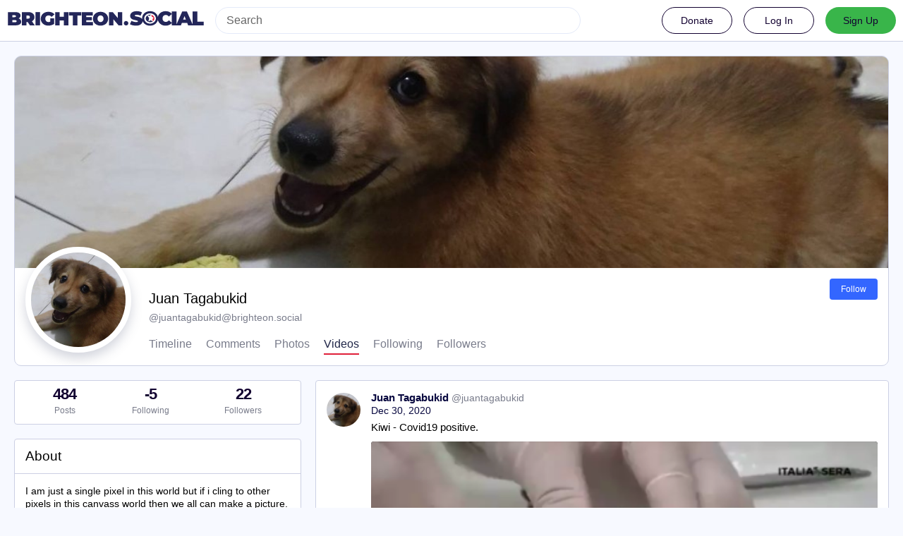

--- FILE ---
content_type: text/html; charset=utf-8
request_url: https://brighteon.social/@juantagabukid/videos
body_size: 6059
content:
<!DOCTYPE html>
<html lang='en'>
<head>
<meta charset='utf-8'>
<meta content='width=device-width, initial-scale=1' name='viewport'>
<link href='/favicon.ico' rel='icon' type='image/x-icon'>
<link href='/apple-touch-icon.png' rel='apple-touch-icon' sizes='180x180'>
<link color='#2B90D9' href='/mask-icon.svg' rel='mask-icon'>
<link href='/manifest.json' rel='manifest'>
<meta content='/browserconfig.xml' name='msapplication-config'>
<meta content='#282c37' name='theme-color'>
<meta content='yes' name='apple-mobile-web-app-capable'>
<title>Juan Tagabukid (@juantagabukid@brighteon.social) - BrighteonSocial</title>
<link rel="stylesheet" media="all" crossorigin="anonymous" href="/packs/css/common-635cf992.css" integrity="sha256-RsuAy2cO//8ynSGmBWUTRtcx9ZKng+G5FZtnriNaHq0=" />
<link rel="stylesheet" media="all" crossorigin="anonymous" href="/packs/css/brighteon-social-e62f84de.chunk.css" integrity="sha256-VCzcvkimEp9Kz55QyuDqnfbwOaPQZPL02RCyN6fcUFI=" />
<script src="/packs/js/common-134b74980ba210a6f9c7.js" crossorigin="anonymous" integrity="sha256-33CtLyNGBXsMGUuqSqHF0/zbwmzGJETTNgvBQ4cG6nI="></script>
<script src="/packs/js/locale_en-9563d84d3aa609a78aee.chunk.js" crossorigin="anonymous" integrity="sha256-IKtBdaSjukfsFC22V4AADnhO8aTBClYNJhG1c3gT2p0="></script>
<script src="/packs/js/tracking_code-96759725132513795791.chunk.js" crossorigin="anonymous" integrity="sha256-ubGcE1BwU7uBG0sxH8DXWsMufhEbyUChqApyukf/Oi4="></script>
<meta name="csrf-param" content="authenticity_token" />
<meta name="csrf-token" content="3IdhSq5rjAE6i8y-shYzlX3X2kTDNnR73FJOmHjmhME1CUJ_YJdvPvq0-PLPS3g73-YmXBCsaGfYCanDBHeSjg" />
<meta content='6nDUHxLhpkILT0tChKacYw==' name='style-nonce'>
<link rel="stylesheet" media="all" href="/inert.css" id="inert-style" />
<link href='https://brighteon.social/@juantagabukid.rss' rel='alternate' type='application/rss+xml'>
<link href='https://brighteon.social/users/juantagabukid' rel='alternate' type='application/activity+json'>
<meta content="profile" property="og:type" />
<meta content='484 Posts, -5 Following, 22 Followers Â· I am just a single pixel in this world but if i cling to other pixels in this canvass world then we all can make a picture. A picture to show what it needs to show to the world, to convey the message so others might see and ponder, until they conceive...is it bad or is it good?' name='description'>
<meta content="https://brighteon.social/@juantagabukid" property="og:url" />
<meta content="BrighteonSocial" property="og:site_name" />
<meta content="Juan Tagabukid (@juantagabukid@brighteon.social)" property="og:title" />
<meta content="484 Posts, -5 Following, 22 Followers Â· I am just a single pixel in this world but if i cling to other pixels in this canvass world then we all can make a picture. A picture to show what it needs to show to the world, to convey the message so others might see and ponder, until they conceive...is it bad or is it good?" property="og:description" />
<meta content="https://s3.us-west-002.backblazeb2.com/MastodonK8s-Prod/accounts/avatars/000/009/726/original/c3e72fdcde56d3b4.jpeg" property="og:image" />
<meta content="400" property="og:image:width" />
<meta content="400" property="og:image:height" />
<meta content="summary" property="twitter:card" />
<meta content="juantagabukid@brighteon.social" property="profile:username" />

<script id="initial-state" type="application/json">{"meta":{"streaming_api_base_url":"wss://brighteon.social","access_token":null,"locale":"en","domain":"brighteon.social","title":"BrighteonSocial","admin":null,"search_enabled":true,"repository":"webseedcom/brighteonsocial","source_url":"https://github.com/webseedcom/brighteonsocial","version":"3.4.6","invites_enabled":true,"mascot":null,"profile_directory":true,"trends":true,"auto_play_gif":false,"display_media":"default","reduce_motion":false,"use_blurhash":true,"crop_images":true},"compose":{"text":""},"accounts":{},"media_attachments":{"accept_content_types":[".jpg",".jpeg",".png",".gif",".webm",".mp4",".m4v",".mov",".ogg",".oga",".mp3",".wav",".flac",".opus",".aac",".m4a",".3gp",".wma","image/jpeg","image/png","image/gif","video/webm","video/mp4","video/quicktime","video/ogg","audio/wave","audio/wav","audio/x-wav","audio/x-pn-wave","audio/ogg","audio/vorbis","audio/mpeg","audio/mp3","audio/webm","audio/flac","audio/aac","audio/m4a","audio/x-m4a","audio/mp4","audio/3gpp","video/x-ms-asf"]},"settings":{"known_fediverse":false},"push_subscription":null}</script>
<script src="/packs/js/public-657eae9aab5741ddd661.chunk.js" crossorigin="anonymous" integrity="sha256-yzuR0LPDBsf0YwRzLd+8kcF0hz66NzNTA8ucetaWgZ4="></script>
<script src="/packs/js/share-c1e28434582927457417.chunk.js" crossorigin="anonymous" integrity="sha256-WCD2t7I2kVK00mFrpeV/E54bf5vnkpPNl4JP3e2f//s="></script>
<script src="/packs/js/navigation-d929c5344090b020f6c0.chunk.js" crossorigin="anonymous" integrity="sha256-JHew4cuCvXYWJMcrqRP8uGKJPs5oEIC+FFADJp84JmY="></script>
<script src="/packs/js/unsigned_navigation-5c5f6780a21245d847cb.chunk.js" crossorigin="anonymous" integrity="sha256-fVYMLPk6fWw9yawCE3ho2M6HJcQjkYDCR+w9ilKo0Ww="></script>
<script src="/packs/js/statuses-63d57aa9dba0ca50d034.chunk.js" crossorigin="anonymous" integrity="sha256-WsGaqbQ2BNHfkQaXZMcMn+ZswUER+qinqUFqoVf9XfI="></script>
<script src="/packs/js/account_action-ccf80c261a327f7fc2c8.chunk.js" crossorigin="anonymous" integrity="sha256-lxTPTxyHVs1b4ZnNZj4BKh3OhycT7cTvNM/Av8nc1VY="></script>

</head>
<body class='with-modals profile theme-brighteon-social no-reduce-motion'>
<div class='public-layout d-flex flex-column'>
<div><div data-props='{&quot;locale&quot;:&quot;en&quot;}' id='brighteon-unsigned-navigation'></div>
</div>
<div class='main-container'><div class='container'>
<div class='public-account-header'>
<div class='public-account-header__image'>
<img class="parallax" src="https://s3.us-west-002.backblazeb2.com/MastodonK8s-Prod/accounts/headers/000/009/726/original/3f5543e8f006f3ef.jpeg" />
</div>
<div class='public-account-header__bar'>
<div class='big-flex-small-block align-items-start'>
<a class="avatar" href="https://brighteon.social/@juantagabukid"><img id="profile_page_avatar" class=" box-shadow" data-original="https://s3.us-west-002.backblazeb2.com/MastodonK8s-Prod/accounts/avatars/000/009/726/original/c3e72fdcde56d3b4.jpeg" data-static="https://s3.us-west-002.backblazeb2.com/MastodonK8s-Prod/accounts/avatars/000/009/726/original/c3e72fdcde56d3b4.jpeg" src="https://s3.us-west-002.backblazeb2.com/MastodonK8s-Prod/accounts/avatars/000/009/726/original/c3e72fdcde56d3b4.jpeg" />
</a><div class='public-account-header-right'>
<div class='public-account-header__tabs'>
<div class='public-account-header__tabs__name'>
<h1>
Juan Tagabukid

<small>
@<a href="/cdn-cgi/l/email-protection" class="__cf_email__" data-cfemail="7a100f1b140e1b1d1b180f11131e3a1808131d120e1f151454091519131b16">[email&#160;protected]</a>

</small>
</h1>
</div>
<div class='public-account-header__tabs__tabs hide-scrollbar'>
<div class='public-account-header__tabs__tab'>
<a class="font-weight-bold" href="https://brighteon.social/@juantagabukid">Timeline
</a></div>
<div class='public-account-header__tabs__tab'>
<a class="font-weight-bold" href="https://brighteon.social/@juantagabukid/with_replies">Comments
</a></div>
<div class='public-account-header__tabs__tab'>
<a class="font-weight-bold" href="https://brighteon.social/@juantagabukid/photos">Photos
</a></div>
<div class='public-account-header__tabs__tab active'>
<a class="font-weight-bold" href="https://brighteon.social/@juantagabukid/videos">Videos
</a></div>
<div class='public-account-header__tabs__tab'>
<a class="font-weight-bold" href="https://brighteon.social/users/juantagabukid/following">Following
</a></div>
<div class='public-account-header__tabs__tab'>
<a class="font-weight-bold" href="https://brighteon.social/users/juantagabukid/followers">Followers
</a></div>
</div>
</div>
<div class='public-account-header__tabs__tabs__buttons d-flex'>
<div class='account-action'>
<a class="button normal-button modal-button" target="_new" href="/users/juantagabukid/remote_follow">Follow</a>
</div>
</div>
</div>
</div>
</div>
<div class='public-account-header__extra'>
<div class='public-account-bio br1'>
<div class='public-account-bio__title'>
About
</div>

<div class='account__header__content emojify'><p>I am just a single pixel in this world but if i cling to other pixels in this canvass world then we all can make a picture. A picture to show what it needs to show to the world, to convey the message so others might see and ponder, until they conceive...is it bad or is it good?</p></div>
<div class='public-account-bio__extra'>
Member since Sep 2020
</div>
</div>

<div class='public-account-header__extra__links'>
<a href="https://brighteon.social/users/juantagabukid/following"><strong>-5</strong>
Following
</a><a href="https://brighteon.social/users/juantagabukid/followers"><strong>22</strong>
Followers
</a></div>
</div>
</div>
</div>

<div class='container'>
<div class='public-account-body'>
<div class='originally-grid'>
<div class='column-0'>
<div class='column-container'>
<div class='public-account-counts'>
<div class='details-counters d-flex'>
<div class='counter'>
<a class="u-url u-uid decoration-none d-flex flex-column justify-content-center align-items-center" title="484" href="https://brighteon.social/@juantagabukid"><div class='counter-number'>484</div>
<div class='counter-label'>Posts</div>
</a></div>
<div class='counter'>
<a class="decoration-none d-flex flex-column justify-content-center align-items-center" title="-5" href="https://brighteon.social/users/juantagabukid/following"><div class='counter-number'>-5</div>
<div class='counter-label'>Following</div>
</a></div>
<div class='counter'>
<a class="decoration-none d-flex flex-column justify-content-center align-items-center" title="22" href="https://brighteon.social/users/juantagabukid/followers"><div class='counter-number'>22</div>
<div class='counter-label'>Followers</div>
</a></div>
</div>
</div>

<div class='public-account-bio br1'>
<div class='public-account-bio__title'>
About
</div>

<div class='account__header__content emojify'><p>I am just a single pixel in this world but if i cling to other pixels in this canvass world then we all can make a picture. A picture to show what it needs to show to the world, to convey the message so others might see and ponder, until they conceive...is it bad or is it good?</p></div>
<div class='public-account-bio__extra'>
Member since Sep 2020
</div>
</div>

<div class='public-account-recent-media'>
<div class='public-account-recent-media__title'>
<span class="translation_missing" title="translation missing: en.accounts.recent_media">Recent Media</span>
</div>
<div class='public-account-recent-media__avatars'>
</div>
</div>

<div id='donate-modal-container'></div>
<div data-props='{&quot;locale&quot;:&quot;en&quot;}' id='link-footer'></div>
</div>
</div>
<div class='column-1'>
<div class='column-container'>
<div data-props='{&quot;locale&quot;:&quot;en&quot;,&quot;accountId&quot;:&quot;9726&quot;,&quot;currentAccountId&quot;:&quot;&quot;,&quot;username&quot;:&quot;juantagabukid&quot;,&quot;avatar&quot;:null}' id='brighteon-statuses'></div>
</div>
</div>
</div>
</div>
</div>
<div id='modal-container'></div>
</div>
<div class='container'>
<div class='footer'></div>
</div>
</div>

<div class='logo-resources'>
<svg xmlns="http://www.w3.org/2000/svg"><symbol id="brighteon-svg-logo" viewBox="0 0 216.4144 232.00976"><path d="M107.86523 0C78.203984.2425 49.672422 3.4535937 33.044922 11.089844c0 0-32.97656262 14.752031-32.97656262 65.082031 0 11.525-.224375 25.306175.140625 39.919925 1.19750002 49.22 9.02375002 97.72843 54.53124962 109.77343 20.9825 5.55375 38.99711 6.71547 53.505856 5.91797 26.31125-1.45875 41.08203-9.38867 41.08203-9.38867l-.86914-19.08984s-18.80171 5.92758-39.91796 5.20508c-20.921254-.7175-43.006879-2.25516-46.390629-27.94141-.3125-2.25625-.46875-4.66938-.46875-7.20313 0 0 20.536953 5.0204 46.564449 6.21289 15.915.73001 30.8393-.93343 45.99805-2.74218 29.07-3.47125 54.38125-21.3818 57.5625-37.74805 5.0125-25.78125 4.59961-62.916015 4.59961-62.916015 0-50.33-32.97461-65.082031-32.97461-65.082031C166.80539 3.4535938 138.255.2425 108.59375 0h-.72852zM74.296875 39.326172c12.355 0 21.710234 4.749297 27.896485 14.248047l6.01367 10.080078 6.01563-10.080078c6.185-9.49875 15.54023-14.248047 27.89648-14.248047 10.6775 0 19.28156 3.753672 25.85156 11.076172 6.36875 7.3225 9.53907 17.218828 9.53907 29.673828v60.941408h-24.14454V81.869141c0-12.46875-5.24453-18.798829-15.73828-18.798829-11.6025 0-17.41797 7.508516-17.41797 22.353516v32.375002H96.207031V85.423828c0-14.845-5.815468-22.353515-17.417969-22.353516-10.49375 0-15.740234 6.330079-15.740234 18.798829v59.148439H38.904297V80.076172c0-12.455 3.171016-22.351328 9.541015-29.673828 6.568751-7.3225 15.172813-11.076172 25.851563-11.076172z" /></symbol></svg>

<svg xmlns="http://www.w3.org/2000/svg"><symbol id="brighteon-svg-logo-full" viewBox="0 0 713.35878 175.8678"><path d="M160.55476 105.43125c-2.4125 12.40625-21.5975 25.9825-43.63375 28.61375-11.49125 1.3725-22.80375 2.63125-34.8675 2.07875-19.73-.90375-35.2975-4.71-35.2975-4.71 0 1.92125.11875 3.75.355 5.46 2.565 19.47 19.3075 20.6375 35.16625 21.18125 16.00625.5475 30.2575-3.9475 30.2575-3.9475l.65875 14.4725s-11.19625 6.01125-31.14 7.11625c-10.99875.605-24.65375-.27625-40.56-4.485C6.99851 162.08 1.06601 125.31.15851 88-.11899 76.9225.05226 66.47625.05226 57.74125c0-38.1525 24.99625-49.335 24.99625-49.335C37.65226 2.6175 59.27976.18375 81.76351 0h.5525c22.48375.18375 44.125 2.6175 56.72875 8.40625 0 0 24.99625 11.1825 24.99625 49.335 0 0 .3125 28.1475-3.48625 47.69" fill="#3088d4"/><path d="M34.65751 48.494c0-5.55375 4.5025-10.055 10.055-10.055 5.55375 0 10.055 4.50125 10.055 10.055 0 5.5525-4.50125 10.055-10.055 10.055-5.5525 0-10.055-4.5025-10.055-10.055M178.86476 60.69975v46.195h-18.30125v-44.8375c0-9.4525-3.9775-14.24875-11.9325-14.24875-8.79375 0-13.2025 5.69125-13.2025 16.94375V89.2935h-18.19375V64.75225c0-11.2525-4.40875-16.94375-13.2025-16.94375-7.955 0-11.9325 4.79625-11.9325 14.24875v44.8375H73.79851v-46.195c0-9.44125 2.40375-16.94375 7.2325-22.495 4.98-5.55 11.50125-8.395 19.595-8.395 9.36625 0 16.45875 3.59875 21.14625 10.79875l4.56 7.6425 4.55875-7.6425c4.68875-7.2 11.78-10.79875 21.1475-10.79875 8.09375 0 14.61375 2.845 19.59375 8.395 4.82875 5.55125 7.2325 13.05375 7.2325 22.495M241.91276 83.663625c3.77625-3.99 5.595-9.015 5.595-15.075 0-6.06-1.81875-11.085-5.595-14.9275-3.63625-3.99125-8.25375-5.91125-13.84875-5.91125-5.59625 0-10.2125 1.92-13.84875 5.91125-3.6375 3.8425-5.45625 8.8675-5.45625 14.9275 0 6.06 1.81875 11.085 5.45625 15.075 3.63625 3.8425 8.2525 5.76375 13.84875 5.76375 5.595 0 10.2125-1.92125 13.84875-5.76375m5.595-52.025h18.04625v73.9h-18.04625v-8.72125c-5.455 7.2425-13.01 10.79-22.80125 10.79-9.3725 0-17.34625-3.695-24.06125-11.23375-6.57375-7.5375-9.93125-16.84875-9.93125-27.785 0-10.78875 3.3575-20.10125 9.93125-27.63875 6.715-7.5375 14.68875-11.38 24.06125-11.38 9.79125 0 17.34625 3.5475 22.80125 10.78875v-8.72zM326.26951 67.258625c5.315 3.99 7.97375 9.60625 7.83375 16.7 0 7.53875-2.65875 13.45-8.11375 17.58875-5.45625 3.99125-12.03 6.06-20.00375 6.06-14.40875 0-24.20125-5.9125-29.3775-17.58875l15.66875-9.31c2.0975 6.35375 6.71375 9.60625 13.70875 9.60625 6.43375 0 9.6525-2.07 9.6525-6.35625 0-3.10375-4.1975-5.91125-12.73-8.1275-3.21875-.8875-5.87625-1.77375-7.97375-2.51375-2.9375-1.18125-5.455-2.5125-7.55375-4.1375-5.17625-3.99-7.83375-9.3125-7.83375-16.11 0-7.2425 2.5175-13.00625 7.55375-17.145 5.17625-4.28625 11.47-6.355 19.025-6.355 12.03 0 20.84375 5.1725 26.5775 15.66625l-15.38625 8.8675c-2.23875-5.02375-6.015-7.53625-11.19125-7.53625-5.45625 0-8.11375 2.06875-8.11375 6.05875 0 3.10375 4.19625 5.91125 12.73 8.12875 6.575 1.4775 11.75 3.695 15.5275 6.50375M383.626635 49.966125h-15.8075v30.7425c0 3.695 1.4 5.91125 4.0575 6.945 1.95875.74 5.875.8875 11.75.59125v17.29375c-12.16875 1.4775-20.9825.295-26.15875-3.69625-5.175-3.8425-7.69375-10.93625-7.69375-21.13375v-30.7425h-12.17v-18.3275h12.17v-14.9275l18.045-5.76375v20.69125h15.8075v18.3275zM441.124885 83.2205c3.6375-3.84375 5.455-8.72125 5.455-14.6325 0-5.91125-1.8175-10.78875-5.455-14.63125-3.6375-3.84375-8.11375-5.76375-13.57-5.76375-5.455 0-9.93125 1.92-13.56875 5.76375-3.4975 3.99-5.31625 8.8675-5.31625 14.63125 0 5.765 1.81875 10.6425 5.31625 14.6325 3.6375 3.8425 8.11375 5.76375 13.56875 5.76375 5.45625 0 9.9325-1.92125 13.57-5.76375m-39.86875 13.15375c-7.13375-7.5375-10.63125-16.70125-10.63125-27.78625 0-10.9375 3.4975-20.1 10.63125-27.6375 7.13375-7.5375 15.9475-11.38 26.29875-11.38 10.3525 0 19.165 3.8425 26.3 11.38 7.135 7.5375 10.77125 16.84875 10.77125 27.6375 0 10.9375-3.63625 20.24875-10.77125 27.78625-7.135 7.53875-15.8075 11.2325-26.3 11.2325-10.49125 0-19.165-3.69375-26.29875-11.2325M524.92126 83.663625c3.6375-3.99 5.455-9.015 5.455-15.075 0-6.06-1.8175-11.085-5.455-14.9275-3.63625-3.99125-8.25375-5.91125-13.84875-5.91125-5.59625 0-10.2125 1.92-13.98875 5.91125-3.63625 3.8425-5.45625 8.8675-5.45625 14.9275 0 6.06 1.82 11.085 5.45625 15.075 3.77625 3.8425 8.5325 5.76375 13.98875 5.76375 5.595 0 10.2125-1.92125 13.84875-5.76375m5.455-81.585h18.04625v103.46h-18.04625v-8.72125c-5.315 7.2425-12.87 10.79-22.66125 10.79-9.3725 0-17.485-3.695-24.2-11.23375-6.575-7.5375-9.9325-16.84875-9.9325-27.785 0-10.78875 3.3575-20.10125 9.9325-27.63875 6.715-7.5375 14.8275-11.38 24.2-11.38 9.79125 0 17.34625 3.5475 22.66125 10.78875v-38.28zM611.79626 83.2205c3.63625-3.84375 5.455-8.72125 5.455-14.6325 0-5.91125-1.81875-10.78875-5.455-14.63125-3.6375-3.84375-8.11375-5.76375-13.57-5.76375-5.455 0-9.9325 1.92-13.56875 5.76375-3.49875 3.99-5.31625 8.8675-5.31625 14.63125 0 5.765 1.8175 10.6425 5.31625 14.6325 3.63625 3.8425 8.11375 5.76375 13.56875 5.76375 5.45625 0 9.9325-1.92125 13.57-5.76375m-39.86875 13.15375c-7.135-7.5375-10.63125-16.70125-10.63125-27.78625 0-10.9375 3.49625-20.1 10.63125-27.6375 7.135-7.5375 15.9475-11.38 26.29875-11.38 10.3525 0 19.165 3.8425 26.3 11.38 7.135 7.5375 10.77125 16.84875 10.77125 27.6375 0 10.9375-3.63625 20.24875-10.77125 27.78625-7.135 7.53875-15.8075 11.2325-26.3 11.2325-10.49125 0-19.16375-3.69375-26.29875-11.2325M713.35876 60.163875v45.37375h-18.04625v-43.00875c0-4.8775-1.25875-8.5725-3.77625-11.38-2.37875-2.5125-5.73625-3.84375-10.0725-3.84375-10.2125 0-15.3875 6.06-15.3875 18.3275v39.905h-18.04625v-73.89875h18.04625v8.27625c4.33625-6.94625 11.19-10.345 20.84375-10.345 7.69375 0 13.98875 2.66 18.885 8.12875 5.035 5.46875 7.55375 12.85875 7.55375 22.465"/></symbol></svg>

</div>
<img alt='' referrerpolicy='no-referrer-when-downgrade' src='https://analytics.distributednews.com/piwik/matomo.php?idsite=593&amp;amp;rec=1' style='border:0'>
<script data-cfasync="false" src="/cdn-cgi/scripts/5c5dd728/cloudflare-static/email-decode.min.js"></script><script defer src="https://static.cloudflareinsights.com/beacon.min.js/vcd15cbe7772f49c399c6a5babf22c1241717689176015" integrity="sha512-ZpsOmlRQV6y907TI0dKBHq9Md29nnaEIPlkf84rnaERnq6zvWvPUqr2ft8M1aS28oN72PdrCzSjY4U6VaAw1EQ==" data-cf-beacon='{"rayId":"9c3b361b8de915db","version":"2025.9.1","serverTiming":{"name":{"cfExtPri":true,"cfEdge":true,"cfOrigin":true,"cfL4":true,"cfSpeedBrain":true,"cfCacheStatus":true}},"token":"675b079d36c44ed5abf53781eb45fcb0","b":1}' crossorigin="anonymous"></script>
</body>
<foot></foot>
</html>



--- FILE ---
content_type: image/svg+xml
request_url: https://brighteon.social/packs/media/images/brighteon-social/Icon-Options-Gray-6021993d373d782cd1433c53a61a3bb6.svg
body_size: 53
content:
<?xml version="1.0" encoding="utf-8"?>
<!-- Generator: Adobe Illustrator 16.0.0, SVG Export Plug-In . SVG Version: 6.00 Build 0)  -->
<!DOCTYPE svg PUBLIC "-//W3C//DTD SVG 1.1//EN" "http://www.w3.org/Graphics/SVG/1.1/DTD/svg11.dtd">
<svg version="1.1" id="Layer_1" xmlns="http://www.w3.org/2000/svg" xmlns:xlink="http://www.w3.org/1999/xlink" x="0px" y="0px"
	 width="24px" height="24px" viewBox="-2 0 24 24" enable-background="new -2 0 24 24" xml:space="preserve">
<g>
	<circle fill="#505676" cx="10" cy="12" r="1.5"/>
	<circle fill="#505676" cx="5" cy="12" r="1.5"/>
	<circle fill="#505676" cx="15" cy="12" r="1.5"/>
</g>
</svg>
